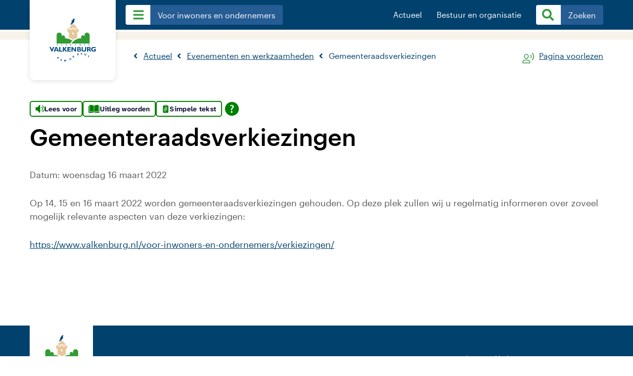

--- FILE ---
content_type: text/html; charset=UTF-8
request_url: https://www.valkenburg.nl/actueel/evenementen/2022/03/16/gemeenteraadsverkiezingen
body_size: 29296
content:
<!DOCTYPE html>
 <html lang="nl" xml:lang="nl">
    <head><meta http-equiv="Content-Type" content="text/html; charset=UTF-8" />
		<!--

		Created by CARE Internet Services B.V.
		Jan Smitzlaan 9, 5611LD Eindhoven
		Tel. +31 (0)40 29 60 500
		www.care.nl

		Created with Sitebox CMS
		www.sitebox.nl

		-->
		<meta name="viewport" content="width=device-width, initial-scale=1.0" />
		<meta http-equiv="X-UA-Compatible" content="ie=edge" />
		<title>Gemeenteraadsverkiezingen - Evenementen en werkzaamheden - Gemeente Valkenburg aan de Geul</title><meta property="og:url" content="https://www.valkenburg.nl/actueel/evenementen/2022/03/16/gemeenteraadsverkiezingen" /><meta property="og:type" content="article" /><meta property="og:locale" content="nl_NL" /><meta property="og:title" content="Gemeenteraadsverkiezingen" /><meta property="og:description" content="Op 14, 15 en 16 maart 2022 worden gemeenteraadsverkiezingen gehouden." /><meta property="og:image" content="" />
		<link rel="stylesheet" href="/data/static/assets/css/screen.css" nonce="dd5c182e79eae9afee32891aca9f42a7" />
		<link rel="stylesheet" media="print" href="/data/static/assets/css/print.css" nonce="dd5c182e79eae9afee32891aca9f42a7" />
		<link rel="shortcut icon" href="/data/static/assets/img/favicon.ico" nonce="dd5c182e79eae9afee32891aca9f42a7" />
		
		<!-- Google tag (gtag.js) -->
		<script async="async" src="https://www.googletagmanager.com/gtag/js?id=G-HRYVXGDLJK" nonce="dd5c182e79eae9afee32891aca9f42a7"></script>
		<script nonce="dd5c182e79eae9afee32891aca9f42a7">
		  window.dataLayer = window.dataLayer || [];
		  function gtag(){dataLayer.push(arguments);}
		  gtag('js', new Date());

		  gtag('config', 'G-HRYVXGDLJK');
		</script>
	<link rel="alternate" href="/feeds/1/laatste-nieuws-gemeente-valkenburg.rss" type="application/rss+xml" title="Laatste nieuws gemeente Valkenburg" nonce="dd5c182e79eae9afee32891aca9f42a7" />
<link rel="alternate" href="/feeds/2/laatste-evenementen-gemeente-valkenburg.rss" type="application/rss+xml" title="Laatste evenementen gemeente Valkenburg" nonce="dd5c182e79eae9afee32891aca9f42a7" />
<meta name="generator" content="Sitebox CMS" />
<meta name="robots" content="noindex" />
<meta name="description" content="Op 14, 15 en 16 maart 2022 worden gemeenteraadsverkiezingen gehouden." />
<link rel="canonical" href="https://www.valkenburg.nl/actueel/evenementen/_detail" />
</head>
	<body>
		<nav aria-label="Directe links">
			<ul class="skiplinks">
				<li><a id="direct-link-content" href="#content">Content</a></li>
				<li><a id="direct-link-menu" href="#menu">Menu</a></li>
				<li><a id="direct-link-search" href="#q">Zoeken</a></li>
			</ul>
		</nav>
		
		
		
		<div class="main main-side">
	
	<header class="header-nopic"><div class="header__nav header__nav--smaller">       <div class="header__nav--wrapper"><a href="#menu" id="menu-open" class="btn__nav--menu"><img class="navlist--hamburger" src="/data/static/assets/img/bars.svg" alt="Menu" /></a><div class="header__logo">
						<a href="/" title="Naar de homepage" class="">
							 <svg xmlns:xlink="http://www.w3.org/1999/xlink">
                              	<title>Logo Gemeente Valkenburg aan de Geul</title>
						        <use xlink:href="/data/static/assets/img/sprite.svg#logo-valkenburg"></use>
                            </svg>
						</a>
					</div><nav class="nav__group1"><ul class="header__navblock header__navblock--first "><li><a href="#menu" class="header__link" id="menu-dropdown" title="Menu"><img class="navlist--hamburger" src="/data/static/assets/img/bars.svg" alt="" /><span aria-hidden="true" class="menuButton__text">Voor inwoners en ondernemers</span></a><ul class="nav-dropdown" id="menu"><li class="category--item"><svg xmlns:xlink="http://www.w3.org/1999/xlink" role="img"><use xlink:href="/data/static/assets/img/sprite.svg#reisdocumenten"></use></svg><a href="https://www.valkenburg.nl/voor-inwoners-en-ondernemers/paspoort-en-identiteitskaart/">Paspoort en identiteitskaart</a></li><li class="category--item"><svg xmlns:xlink="http://www.w3.org/1999/xlink" role="img"><use xlink:href="/data/static/assets/img/sprite.svg#rijbewijs"></use></svg><a href="https://www.valkenburg.nl/voor-inwoners-en-ondernemers/rijbewijs/">Rijbewijs</a></li><li class="category--item"><svg xmlns:xlink="http://www.w3.org/1999/xlink" role="img"><use xlink:href="/data/static/assets/img/sprite.svg#care"></use></svg><a href="https://www.valkenburg.nl/voor-inwoners-en-ondernemers/zorg-en-welzijn/">Zorg en welzijn</a></li><li class="category--item"><svg xmlns:xlink="http://www.w3.org/1999/xlink" role="img"><use xlink:href="/data/static/assets/img/sprite.svg#afval-milieu"></use></svg><a href="https://www.valkenburg.nl/voor-inwoners-en-ondernemers/afval-en-milieu/">Afval en grondstoffen</a></li><li class="category--item"><svg xmlns:xlink="http://www.w3.org/1999/xlink" role="img"><use xlink:href="/data/static/assets/img/sprite.svg#verhuizen"></use></svg><a href="https://www.valkenburg.nl/voor-inwoners-en-ondernemers/verhuizen/">Verhuizen</a></li><li class="category--item"><svg xmlns:xlink="http://www.w3.org/1999/xlink" role="img"><use xlink:href="/data/static/assets/img/sprite.svg#trouwen"></use></svg><a href="https://www.valkenburg.nl/voor-inwoners-en-ondernemers/trouwen/">Trouwen</a></li><li class="category--item"><svg xmlns:xlink="http://www.w3.org/1999/xlink" role="img"><use xlink:href="/data/static/assets/img/sprite.svg#loudspeaker"></use></svg><a href="https://www.valkenburg.nl/voor-inwoners-en-ondernemers/iets-melden/">Iets melden</a></li><li class="category--item"><svg xmlns:xlink="http://www.w3.org/1999/xlink" role="img"><use xlink:href="/data/static/assets/img/sprite.svg#sustainability"></use></svg><a href="https://www.valkenburg.nl/voor-inwoners-en-ondernemers/duurzaamheid/">Duurzaamheid</a></li><li class="category--item"><svg xmlns:xlink="http://www.w3.org/1999/xlink" role="img"><use xlink:href="/data/static/assets/img/sprite.svg#ondernemen"></use></svg><a href="https://www.valkenburg.nl/voor-inwoners-en-ondernemers/ondernemen/">Ondernemen</a></li><li class="category--item"><svg xmlns:xlink="http://www.w3.org/1999/xlink" role="img"><use xlink:href="/data/static/assets/img/sprite.svg#geboorte-overlijden"></use></svg><a href="https://www.valkenburg.nl/voor-inwoners-en-ondernemers/geboorte-en-overlijden/">Geboorte en overlijden</a></li><li class="category--item"><svg xmlns:xlink="http://www.w3.org/1999/xlink" role="img"><use xlink:href="/data/static/assets/img/sprite.svg#parking"></use></svg><a href="https://www.valkenburg.nl/voor-inwoners-en-ondernemers/parkeren/">Parkeren</a></li><li class="category--item"><svg xmlns:xlink="http://www.w3.org/1999/xlink" role="img"><use xlink:href="/data/static/assets/img/sprite.svg#uitreksels-verklaringen-documenten"></use></svg><a href="https://www.valkenburg.nl/voor-inwoners-en-ondernemers/uittreksels-verklaringen-en-documenten/">Uittreksels, verklaringen en documenten</a></li><li class="category--item"><svg xmlns:xlink="http://www.w3.org/1999/xlink" role="img"><use xlink:href="/data/static/assets/img/sprite.svg#nederlanderschap"></use></svg><a href="https://www.valkenburg.nl/voor-inwoners-en-ondernemers/nederlanderschap/">Nederlanderschap</a></li><li class="category--item"><svg xmlns:xlink="http://www.w3.org/1999/xlink" role="img"><use xlink:href="/data/static/assets/img/sprite.svg#middelen"></use></svg><a href="https://www.valkenburg.nl/voor-inwoners-en-ondernemers/financien-en-belastingen/">Financiën en belastingen</a></li><li class="category--item"><svg xmlns:xlink="http://www.w3.org/1999/xlink" role="img"><use xlink:href="/data/static/assets/img/sprite.svg#veiligheid-toezicht-handhaving"></use></svg><a href="https://www.valkenburg.nl/voor-inwoners-en-ondernemers/veiligheid/">Veiligheid</a></li><li class="category--item"><svg xmlns:xlink="http://www.w3.org/1999/xlink" role="img"><use xlink:href="/data/static/assets/img/sprite.svg#vergunningen"></use></svg><a href="https://www.valkenburg.nl/voor-inwoners-en-ondernemers/vergunningen/">Vergunningen</a></li><li class="category--item"><svg xmlns:xlink="http://www.w3.org/1999/xlink" role="img"><use xlink:href="/data/static/assets/img/sprite.svg#verkiezingen"></use></svg><a href="https://www.valkenburg.nl/voor-inwoners-en-ondernemers/verkiezingen/">Verkiezingen</a></li><li class="category--item"><svg xmlns:xlink="http://www.w3.org/1999/xlink" role="img"><use xlink:href="/data/static/assets/img/sprite.svg#beleid"></use></svg><a href="https://www.valkenburg.nl/voor-inwoners-en-ondernemers/klacht-en-bezwaar/">Klacht en bezwaar</a></li><li class="category--item"><svg xmlns:xlink="http://www.w3.org/1999/xlink" role="img"><use xlink:href="/data/static/assets/img/sprite.svg#middelen"></use></svg><a href="https://www.valkenburg.nl/voor-inwoners-en-ondernemers/subsidies/">Subsidies</a></li><li class="category--item"><svg xmlns:xlink="http://www.w3.org/1999/xlink" role="img"><use xlink:href="/data/static/assets/img/sprite.svg#complaint"></use></svg><a href="https://www.valkenburg.nl/voor-inwoners-en-ondernemers/toezicht-en-handhaving/">Toezicht en Handhaving</a></li></ul></li></ul></nav><nav class="nav__group2">
					  <ul class="header__navblock header__navblock--second"><li class="active"><a href="#menu" class="menu-title" title="Menu" aria-expanded="false">Actueel</a><ul class="nav-dropdown"><li><a href="https://www.valkenburg.nl/actueel/blijf-72-uur-veilig" class="">Blijf 72 uur veilig</a></li><li><a href="https://www.valkenburg.nl/actueel/evenementen/" class="">Evenementen en werkzaamheden</a></li><li><a href="https://www.valkenburg.nl/actueel/nieuws/" class="">Nieuws</a></li><li><a href="https://www.valkenburg.nl/actueel/projecten/" class="">Projecten</a></li><li><a href="https://www.valkenburg.nl/actueel/werkzaamheden/" class="">Werkzaamheden</a></li></ul></li><li><a href="#menu" class="menu-title" title="Menu" aria-expanded="false">Bestuur en organisatie</a><ul class="nav-dropdown"><li><a href="https://www.valkenburg.nl/bestuur-en-organisatie/beleid-en-regelgeving/" class="">Beleid en regelgeving</a></li><li><a href="https://www.valkenburg.nl/bestuur-en-organisatie/college-b-en-w/" class="">College van B&amp;W</a></li><li><a href="https://www.valkenburg.nl/bestuur-en-organisatie/gemeenteraad/" class="">Gemeenteraad</a></li><li><a href="https://www.valkenburg.nl/bestuur-en-organisatie/inkoop-en-aanbesteding" class="">Inkoop en aanbesteding</a></li><li><a href="https://www.valkenburg.nl/bestuur-en-organisatie/werken-bij-de-gemeente" class="">Werken bij de gemeente</a></li><li><a href="https://www.valkenburg.nl/bestuur-en-organisatie/wet-open-overheid/" class="">Wet open overheid</a></li></ul></li><li class="header__navli header__navli--search"><a href="#search" class="header__link" id="search-open"><svg xmlns:xlink="http://www.w3.org/1999/xlink" class="navlist--search"><title>Zoeken</title><use xlink:href="/data/static/assets/img/sprite.svg#search"></use></svg><svg xmlns:xlink="http://www.w3.org/1999/xlink" class="navlist--cross"><title>Sluit het zoekformulier</title><use xlink:href="/data/static/assets/img/sprite.svg#cross-solid"></use></svg><span aria-hidden="true" class="menuButton__text">Zoeken</span></a></li></ul>  
				  </nav>
				</div>
			</div><div class="search"><div class="search__top"></div><div class="search__content--wrapper"><form id="search" class="search__form form" novalidate="novalidate" method="post" action="/zoeken/"><div class="hidden-fields"><input id="search_submitted" type="hidden" name="search_submitted" value="1" /></div><div class="form-content"><input id="q" type="search" name="q" value="" title="Typ hier wat u zoekt..." placeholder="Typ hier wat u zoekt..." class="search__query form-input__text" required="required" /><button type="submit" class="search__submit" id="submit">
                        <svg xmlns:xlink="http://www.w3.org/1999/xlink" role="img">
                            <title>Ga naar zoekresultaten</title>
						    <use xlink:href="/data/static/assets/img/sprite.svg#search"></use>
                        </svg>
                    </button></div></form><div class="search__content"><div class="active-search"><div class="SooqrContainer" id="SooqrContainer"></div></div><div class="search__suggested"><h3 class="search__title">Veel gezocht</h3><ul><li><a href="https://buitenbeter.nl/web/#/valkenburgaandegeul" class=" external" title="Iets melden i.v.m. Kerststad">Iets melden i.v.m. Kerststad<span class="sr-only"> (Deze link gaat naar een externe website)</span></a></li><li><a href="https://www.valkenburg.nl/voor-inwoners-en-ondernemers/iets-melden/iets-melden-of-overlast-aangeven" class="" title="Iets melden of overlast aangeven">Iets melden of overlast aangeven</a></li><li><a href="https://www.valkenburg.nl/bestuur-en-organisatie/gemeenteraad/" class="" title="Gemeenteraad">Gemeenteraad</a></li><li><a href="https://www.valkenburg.nl/bestuur-en-organisatie/beleid-en-regelgeving/" class="" title="Beleid, bekendmakingen en regelgeving">Beleid, bekendmakingen en regelgeving</a></li><li><a href="https://www.valkenburg.nl/actueel/projecten/" class="" title="Gemeentelijke projecten">Gemeentelijke projecten</a></li><li><a href="https://www.valkenburg.nl/actueel/informatie-niet-gevonden" class="" title="Informatie niet gevonden?">Informatie niet gevonden?</a></li></ul><h3 class="search__title">A-Z Index</h3><ul class="search__azindex"><li><a href="/az-index#1" title="Bekijk de A-Z index, letter &quot;1&quot;">1</a></li><li><a href="/az-index#A" title="Bekijk de A-Z index, letter &quot;A&quot;">A</a></li><li><a href="/az-index#B" title="Bekijk de A-Z index, letter &quot;B&quot;">B</a></li><li><a href="/az-index#C" title="Bekijk de A-Z index, letter &quot;C&quot;">C</a></li><li><a href="/az-index#D" title="Bekijk de A-Z index, letter &quot;D&quot;">D</a></li><li><a href="/az-index#E" title="Bekijk de A-Z index, letter &quot;E&quot;">E</a></li><li><a href="/az-index#F" title="Bekijk de A-Z index, letter &quot;F&quot;">F</a></li><li><a href="/az-index#G" title="Bekijk de A-Z index, letter &quot;G&quot;">G</a></li><li><a href="/az-index#H" title="Bekijk de A-Z index, letter &quot;H&quot;">H</a></li><li><a href="/az-index#I" title="Bekijk de A-Z index, letter &quot;I&quot;">I</a></li><li><a href="/az-index#J" title="Bekijk de A-Z index, letter &quot;J&quot;">J</a></li><li><a href="/az-index#K" title="Bekijk de A-Z index, letter &quot;K&quot;">K</a></li><li><a href="/az-index#L" title="Bekijk de A-Z index, letter &quot;L&quot;">L</a></li><li><a href="/az-index#M" title="Bekijk de A-Z index, letter &quot;M&quot;">M</a></li><li><a href="/az-index#N" title="Bekijk de A-Z index, letter &quot;N&quot;">N</a></li><li><a href="/az-index#O" title="Bekijk de A-Z index, letter &quot;O&quot;">O</a></li><li><a href="/az-index#P" title="Bekijk de A-Z index, letter &quot;P&quot;">P</a></li><li><a href="/az-index#R" title="Bekijk de A-Z index, letter &quot;R&quot;">R</a></li><li><a href="/az-index#S" title="Bekijk de A-Z index, letter &quot;S&quot;">S</a></li><li><a href="/az-index#T" title="Bekijk de A-Z index, letter &quot;T&quot;">T</a></li><li><a href="/az-index#U" title="Bekijk de A-Z index, letter &quot;U&quot;">U</a></li><li><a href="/az-index#V" title="Bekijk de A-Z index, letter &quot;V&quot;">V</a></li><li><a href="/az-index#W" title="Bekijk de A-Z index, letter &quot;W&quot;">W</a></li><li><a href="/az-index#Z" title="Bekijk de A-Z index, letter &quot;Z&quot;">Z</a></li></ul></div></div></div></div><div class="mobile__menu"><h2>Voor inwoners en ondernemers</h2><ul class="mobile__menu--list"><li class="category--item"><svg xmlns:xlink="http://www.w3.org/1999/xlink" role="img"><use xlink:href="/data/static/assets/img/sprite.svg#reisdocumenten"></use></svg><a href="https://www.valkenburg.nl/voor-inwoners-en-ondernemers/paspoort-en-identiteitskaart/">Paspoort en identiteitskaart</a></li><li class="category--item"><svg xmlns:xlink="http://www.w3.org/1999/xlink" role="img"><use xlink:href="/data/static/assets/img/sprite.svg#rijbewijs"></use></svg><a href="https://www.valkenburg.nl/voor-inwoners-en-ondernemers/rijbewijs/">Rijbewijs</a></li><li class="category--item"><svg xmlns:xlink="http://www.w3.org/1999/xlink" role="img"><use xlink:href="/data/static/assets/img/sprite.svg#care"></use></svg><a href="https://www.valkenburg.nl/voor-inwoners-en-ondernemers/zorg-en-welzijn/">Zorg en welzijn</a></li><li class="category--item"><svg xmlns:xlink="http://www.w3.org/1999/xlink" role="img"><use xlink:href="/data/static/assets/img/sprite.svg#afval-milieu"></use></svg><a href="https://www.valkenburg.nl/voor-inwoners-en-ondernemers/afval-en-milieu/">Afval en grondstoffen</a></li><li class="category--item"><svg xmlns:xlink="http://www.w3.org/1999/xlink" role="img"><use xlink:href="/data/static/assets/img/sprite.svg#verhuizen"></use></svg><a href="https://www.valkenburg.nl/voor-inwoners-en-ondernemers/verhuizen/">Verhuizen</a></li><li class="category--item"><svg xmlns:xlink="http://www.w3.org/1999/xlink" role="img"><use xlink:href="/data/static/assets/img/sprite.svg#trouwen"></use></svg><a href="https://www.valkenburg.nl/voor-inwoners-en-ondernemers/trouwen/">Trouwen</a></li><li class="category--item"><svg xmlns:xlink="http://www.w3.org/1999/xlink" role="img"><use xlink:href="/data/static/assets/img/sprite.svg#loudspeaker"></use></svg><a href="https://www.valkenburg.nl/voor-inwoners-en-ondernemers/iets-melden/">Iets melden</a></li><li class="category--item"><svg xmlns:xlink="http://www.w3.org/1999/xlink" role="img"><use xlink:href="/data/static/assets/img/sprite.svg#sustainability"></use></svg><a href="https://www.valkenburg.nl/voor-inwoners-en-ondernemers/duurzaamheid/">Duurzaamheid</a></li><li class="category--item"><svg xmlns:xlink="http://www.w3.org/1999/xlink" role="img"><use xlink:href="/data/static/assets/img/sprite.svg#ondernemen"></use></svg><a href="https://www.valkenburg.nl/voor-inwoners-en-ondernemers/ondernemen/">Ondernemen</a></li><li class="category--item"><svg xmlns:xlink="http://www.w3.org/1999/xlink" role="img"><use xlink:href="/data/static/assets/img/sprite.svg#geboorte-overlijden"></use></svg><a href="https://www.valkenburg.nl/voor-inwoners-en-ondernemers/geboorte-en-overlijden/">Geboorte en overlijden</a></li><li class="category--item"><svg xmlns:xlink="http://www.w3.org/1999/xlink" role="img"><use xlink:href="/data/static/assets/img/sprite.svg#parking"></use></svg><a href="https://www.valkenburg.nl/voor-inwoners-en-ondernemers/parkeren/">Parkeren</a></li><li class="category--item"><svg xmlns:xlink="http://www.w3.org/1999/xlink" role="img"><use xlink:href="/data/static/assets/img/sprite.svg#uitreksels-verklaringen-documenten"></use></svg><a href="https://www.valkenburg.nl/voor-inwoners-en-ondernemers/uittreksels-verklaringen-en-documenten/">Uittreksels, verklaringen en documenten</a></li><li class="category--item"><svg xmlns:xlink="http://www.w3.org/1999/xlink" role="img"><use xlink:href="/data/static/assets/img/sprite.svg#nederlanderschap"></use></svg><a href="https://www.valkenburg.nl/voor-inwoners-en-ondernemers/nederlanderschap/">Nederlanderschap</a></li><li class="category--item"><svg xmlns:xlink="http://www.w3.org/1999/xlink" role="img"><use xlink:href="/data/static/assets/img/sprite.svg#middelen"></use></svg><a href="https://www.valkenburg.nl/voor-inwoners-en-ondernemers/financien-en-belastingen/">Financiën en belastingen</a></li><li class="category--item"><svg xmlns:xlink="http://www.w3.org/1999/xlink" role="img"><use xlink:href="/data/static/assets/img/sprite.svg#veiligheid-toezicht-handhaving"></use></svg><a href="https://www.valkenburg.nl/voor-inwoners-en-ondernemers/veiligheid/">Veiligheid</a></li><li class="category--item"><svg xmlns:xlink="http://www.w3.org/1999/xlink" role="img"><use xlink:href="/data/static/assets/img/sprite.svg#vergunningen"></use></svg><a href="https://www.valkenburg.nl/voor-inwoners-en-ondernemers/vergunningen/">Vergunningen</a></li><li class="category--item"><svg xmlns:xlink="http://www.w3.org/1999/xlink" role="img"><use xlink:href="/data/static/assets/img/sprite.svg#verkiezingen"></use></svg><a href="https://www.valkenburg.nl/voor-inwoners-en-ondernemers/verkiezingen/">Verkiezingen</a></li><li class="category--item"><svg xmlns:xlink="http://www.w3.org/1999/xlink" role="img"><use xlink:href="/data/static/assets/img/sprite.svg#beleid"></use></svg><a href="https://www.valkenburg.nl/voor-inwoners-en-ondernemers/klacht-en-bezwaar/">Klacht en bezwaar</a></li><li class="category--item"><svg xmlns:xlink="http://www.w3.org/1999/xlink" role="img"><use xlink:href="/data/static/assets/img/sprite.svg#middelen"></use></svg><a href="https://www.valkenburg.nl/voor-inwoners-en-ondernemers/subsidies/">Subsidies</a></li><li class="category--item"><svg xmlns:xlink="http://www.w3.org/1999/xlink" role="img"><use xlink:href="/data/static/assets/img/sprite.svg#complaint"></use></svg><a href="https://www.valkenburg.nl/voor-inwoners-en-ondernemers/toezicht-en-handhaving/">Toezicht en Handhaving</a></li></ul><a href="#toonMeer" id="btn__mobile--display" class="mobile__menu--moreButton">Toon meer</a><div class="mobile__menu--dropdown"><ul class="header__navlist--second"><li><div class="category--item"><a href="#category">Actueel</a></div><ul class="mobile__menuItem-dropdown"><li><a href="https://www.valkenburg.nl/actueel/blijf-72-uur-veilig" class="">Blijf 72 uur veilig</a></li><li><a href="https://www.valkenburg.nl/actueel/evenementen/" class="">Evenementen en werkzaamheden</a></li><li><a href="https://www.valkenburg.nl/actueel/nieuws/" class="">Nieuws</a></li><li><a href="https://www.valkenburg.nl/actueel/projecten/" class="">Projecten</a></li><li><a href="https://www.valkenburg.nl/actueel/werkzaamheden/" class="">Werkzaamheden</a></li></ul></li><li><div class="category--item"><a href="#category">Bestuur en organisatie</a></div><ul class="mobile__menuItem-dropdown"><li><a href="https://www.valkenburg.nl/bestuur-en-organisatie/beleid-en-regelgeving/" class="">Beleid en regelgeving</a></li><li><a href="https://www.valkenburg.nl/bestuur-en-organisatie/college-b-en-w/" class="">College van B&amp;W</a></li><li><a href="https://www.valkenburg.nl/bestuur-en-organisatie/gemeenteraad/" class="">Gemeenteraad</a></li><li><a href="https://www.valkenburg.nl/bestuur-en-organisatie/inkoop-en-aanbesteding" class="">Inkoop en aanbesteding</a></li><li><a href="https://www.valkenburg.nl/bestuur-en-organisatie/werken-bij-de-gemeente" class="">Werken bij de gemeente</a></li><li><a href="https://www.valkenburg.nl/bestuur-en-organisatie/wet-open-overheid/" class="">Wet open overheid</a></li></ul></li></ul></div></div></header>
	
	<div class="sidepage__nav">
		<div class="sidepage__nav--wrapper">
			<nav class="breadcrumb"><ul class="breadcrumb" itemscope="itemscope" itemtype="https://schema.org/BreadcrumbList"><li itemscope="itemscope" itemprop="itemListElement" itemtype="https://schema.org/ListItem"><a itemprop="item" href="https://www.valkenburg.nl/actueel/"><span itemprop="name">Actueel</span></a><meta itemprop="position" content="1" /></li><li itemscope="itemscope" itemprop="itemListElement" itemtype="https://schema.org/ListItem"><a itemprop="item" href="https://www.valkenburg.nl/actueel/evenementen/"><span itemprop="name">Evenementen en werkzaamheden</span></a><meta itemprop="position" content="2" /></li><li itemscope="itemscope" itemprop="itemListElement" itemtype="https://schema.org/ListItem"><span class="current" itemprop="item"><span itemprop="name">Gemeenteraadsverkiezingen</span></span><meta itemprop="position" content="2" /></li></ul></nav>	
			<div id="readspeaker_container" class="readspeaker--wrapper"><svg xmlns:xlink="http://www.w3.org/1999/xlink" role="img"><use xlink:href="/data/static/assets/img/sprite.svg#readspeaker"></use></svg><a rel="nofollow" class="readspeaker__button" title="Laat de tekst voorlezen met ReadSpeaker" href="//app-eu.readspeaker.com/cgi-bin/rsent?readid=content&amp;customerid=6512&amp;lang=nl_nl&amp;url=https%3A%2F%2Fwww.valkenburg.nl%2Factueel%2Fevenementen%2F2022%2F03%2F16%2Fgemeenteraadsverkiezingen">Pagina voorlezen</a><div id="readspeaker_player"><div id="xp1" class="rs_addtools rs_splitbutton rs_preserve rs_skip rs_exp"></div></div></div>
		</div>
	</div>
	
	<div class="sidepage__wrapper" id="content">
		<div class="sidepage__content--wrapper">
			<div class="sidepage__container">
				 <script id="tolkie-script" type="module" src="https://app.tolkie.nl" crossorigin="anonymous" data-tolkie-token="93aac9913e22d3fe49e6045b21327b4025a55529" data-tolkie-state="separateButtons" defer="defer" nonce="dd5c182e79eae9afee32891aca9f42a7"></script><h1>Gemeenteraadsverkiezingen</h1><p>Datum: woensdag 16 maart 2022</p><p>Op 14, 15 en 16 maart 2022 worden gemeenteraadsverkiezingen gehouden. Op deze plek zullen wij u regelmatig informeren over zoveel mogelijk relevante aspecten van deze verkiezingen:</p><p><a href="https://www.valkenburg.nl/voor-inwoners-en-ondernemers/verkiezingen/#https://www.valkenburg.nl/voor-inwoners-en-ondernemers/verkiezingen/" class="">https://www.valkenburg.nl/voor-inwoners-en-ondernemers/verkiezingen/</a></p><!--empty paragraph removed-->
			</div>
		</div>
	</div>
	
	<footer class="footer"><div class="footer__content"><div class="footer__content--logo"><a href="/" title="Naar de homepage" class="">
							 <svg xmlns:xlink="http://www.w3.org/1999/xlink">
                              	<title>Logo Gemeente Valkenburg aan de Geul</title>
						        <use xlink:href="/data/static/assets/img/sprite.svg#logo-valkenburg"></use>
                            </svg>
						</a></div><div class="footer__block"><ul class="footer__naw"><li><a href="https://www.valkenburg.nl/voor-inwoners-en-ondernemers/" class="">Producten &amp; diensten</a></li><li><a href="https://www.valkenburg.nl/bestuur-en-organisatie/" class="">Bestuur &amp; organisatie</a></li><li><a href="https://www.valkenburg.nl/actueel/nieuws/" class="">Nieuws</a></li><li><a href="https://www.valkenburg.nl/actueel/evenementen/" class="">Evenementenkalender</a></li></ul></div><div class="footer__block"><ul class="footer__naw"><li><a href="https://www.valkenburg.nl/bestuur-en-organisatie/contact/" class="">Contact &amp; openingstijden</a></li><li><a href="https://buitenbeter.nl/web/#/valkenburgaandegeul" class="">Iets melden of overlast aangeven</a></li><li><a href="tel:0436099292" title="Bel naar telefoonnummer 0436099292" class="">Telefoonnummer: 043 609 92 92</a></li><li><a href="mailto:info@valkenburg.nl" class="">Stuur een e-mail</a></li></ul></div><div class="footer__block"><ul class="footer__disclaimer"><li><a href="https://www.valkenburg.nl/privacyverklaring" class="">Privacy verklaring</a></li><li><a href="https://www.valkenburg.nl/proclaimer" class="">Proclaimer</a></li><li><a href="https://www.valkenburg.nl/toegankelijkheid" class="">Toegankelijkheid</a></li><li><a href="https://www.valkenburg.nl/cookies" class="">Cookies</a></li></ul><ul class="footer__social"><li><a href="https://www.facebook.com/gemvalkenburg/" class="footer__icon footer__icon--social"><svg xmlns="http://www.w3.org/2000/svg" xmlns:xlink="http://www.w3.org/1999/xlink"><title>Ga naar Gemeente Valkenburg op Facebook</title><use xlink:href="/data/static/assets/img/sprite.svg#facebook"></use></svg><span class="sr-only"> (Deze link gaat naar een externe website)</span></a></li><li><a href="https://www.instagram.com/gemvalkenburg/" class="footer__icon footer__icon--social"><svg xmlns="http://www.w3.org/2000/svg" xmlns:xlink="http://www.w3.org/1999/xlink"><title>Ga naar Gemeente Valkenburg op Instagram</title><use xlink:href="/data/static/assets/img/sprite.svg#instagram"></use></svg><span class="sr-only"> (Deze link gaat naar een externe website)</span></a></li><li><a href="https://www.twitter.com/gemvalkenburg/" class="footer__icon footer__icon--social"><svg xmlns="http://www.w3.org/2000/svg" xmlns:xlink="http://www.w3.org/1999/xlink"><title>Ga naar Gemeente Valkenburg op Twitter</title><use xlink:href="/data/static/assets/img/sprite.svg#twitter"></use></svg><span class="sr-only"> (Deze link gaat naar een externe website)</span></a></li></ul></div></div></footer>
</div>

		
		<script nonce="dd5c182e79eae9afee32891aca9f42a7">
<!--
   window.rsConf = {general: {usePost: true}};
//-->
</script>

<script src="/data/static/assets/js/app.min.js" nonce="dd5c182e79eae9afee32891aca9f42a7"></script>

<!-- Start Sooqr.com on-site search and navigation code -->
<script nonce="dd5c182e79eae9afee32891aca9f42a7">
	(function() {
		var ws = document.createElement('script'); ws.type = 'text/javascript'; ws.async = true;
		ws.src = ('https:' == document.location.protocol ? 'https://' : 'http://') + 'static.sooqr.com/custom/118087/snippet.js';
		var s = document.getElementsByTagName('script')[0]; s.parentNode.insertBefore(ws, s);
	})();
</script>
<!-- End Sooqr.com on-site search and navigation code -->

		
		
	<script src="//f1-eu.readspeaker.com/script/6512/webReader/webReader.js?pids=wr" nonce="dd5c182e79eae9afee32891aca9f42a7"></script>
<script nonce="dd5c182e79eae9afee32891aca9f42a7"><!-- 
/* 1768847712.23 */
jQuery(document).ready(function(){ 
		jQuery('.readspeaker__button').on('click', function(e) 
		   {
			  	readpage(this.href, 'xp1'); 
			   	return false;; 
		   }); 
	   	})
 --></script>
</body>
</html>


--- FILE ---
content_type: text/css; charset=utf-8
request_url: https://static.sooqr.com/custom/118087/1/combined.css
body_size: 6
content:
@charset "utf-8";.sqr-moreResultsLoader,.sooqrSearchOptionsMobile,.sqr-moreResults{display:none!important}div#sooqrView802fbe6bfd248151{min-height:auto!important}

--- FILE ---
content_type: application/javascript
request_url: https://static.sooqr.com/custom/118087/snippet.js
body_size: 1706
content:
/** Start Sooqr.com on-site search and navigation code **/
        var _wssq = _wssq || [];
        var setResizeFunction= false;
        var sooqrAccount = '118087-1';

        _wssq.push(['_load', { 'suggest' : { 'account' : 'SQ-' + sooqrAccount, 'version' : 4, fieldId : 'q', containerParent: '#SooqrContainer'}}]);
        _wssq.push(['suggest._setPosition', 'screen-middle', {top:10}]);
        _wssq.push(['suggest._setLocale', 'nl_NL']);
        _wssq.push(['suggest._excludePlaceholders', 'Zoek producten']);
        _wssq.push(['suggest._bindEvent', 'open', function() {
            if(!setResizeFunction) {$jQ( window ).resize(function() {if($jQ('.sooqrSearchContainer-' + sooqrAccount).is(':visible')) {websight.sooqr.instances['SQ-' + sooqrAccount].positionContainer(null, null, true);}});setResizeFunction = true;}
			$jQ( document ).ready(function() {
				$jQ('#close').click(function(){websight.sooqr.instances['SQ-118087-1'].hideContainer()});
			});
            if(document.getElementsByClassName('sqr-closeButton').length) {
                sooqrReproduceClick= function() {
                    document.getElementsByClassName('sqr-closeButton')[0].click();
                }
                document.getElementsByClassName('sqr-closeButtonClone')[0].addEventListener('click',sooqrReproduceClick);
            }
            //document.getElementById('sooqrView802fbe6bfd248151').setAttribute("role", "alert");
        }]);

        (function() {
            var ws = document.createElement('script'); ws.type = 'text/javascript'; ws.async = true;
            ws.src = ('https:' == document.location.protocol ? 'https://' : 'http://') + 'static.sooqr.com/sooqr.js';
            var s = document.getElementsByTagName('script')[0]; s.parentNode.insertBefore(ws, s);
        })();

/** End Sooqr.com on-site search and navigation code **/
